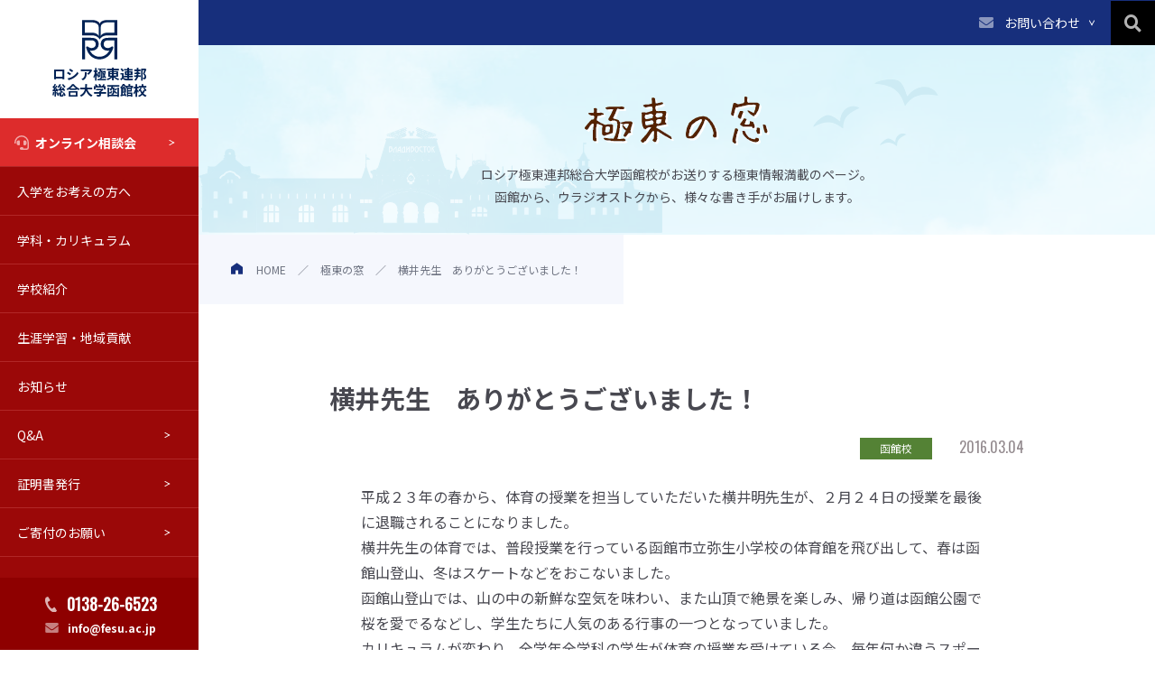

--- FILE ---
content_type: text/html; charset=UTF-8
request_url: https://www.fesu.ac.jp/blog/%E6%A8%AA%E4%BA%95%E5%85%88%E7%94%9F%E3%80%80%E3%81%82%E3%82%8A%E3%81%8C%E3%81%A8%E3%81%86%E3%81%94%E3%81%96%E3%81%84%E3%81%BE%E3%81%97%E3%81%9F%EF%BC%81/
body_size: 12977
content:
<!DOCTYPE html>
<html lang="ja" prefix="og: https://ogp.me/ns#">
<head>
  <!-- 共通のものを定義しておく部分 -->


  
<!-- is_pageなどの判定部分 -->

  <meta name="description" content="平成２３年の春から、体育の授業を担当していただいた横井明先生が、２月２４日の授業を最後に退職されることになりました。横井先生の体育では、普段授業を行っている函館市立弥生小学校の体育館を飛び出して、春は函館山登山、冬はスケートなどをおこないました。函館山登山で……">
  <meta name="og:description" content="平成２３年の春から、体育の授業を担当していただいた横井明先生が、２月２４日の授業を最後に退職されることになりました。横井先生の体育では、普段授業を行っている函館市立弥生小学校の体育館を飛び出して、春は函館山登山、冬はスケートなどをおこないました。函館山登山で……">
  



<!-- 共通部分 -->
<meta charset="UTF-8">
<meta name="viewport" content="width=device-width,initial-scale=1">
<!--<meta name="viewport" content="width=1360">-->
<title>横井先生　ありがとうございました！ ｜ ロシア極東連邦総合大学函館校</title>
<meta property="og:title" content="横井先生　ありがとうございました！ ｜ ロシア極東連邦総合大学函館校">
<meta property="og:type" content="article">
<meta property="og:url" content="https://www.fesu.ac.jp/blog/%E6%A8%AA%E4%BA%95%E5%85%88%E7%94%9F%E3%80%80%E3%81%82%E3%82%8A%E3%81%8C%E3%81%A8%E3%81%86%E3%81%94%E3%81%96%E3%81%84%E3%81%BE%E3%81%97%E3%81%9F%EF%BC%81/">

<meta property="og:image" content="https://www.fesu.ac.jp/wp-content/uploads/2016/03/P1000652-scaled.jpg">
<meta property="fb:app_id" content="">

<meta name="twitter:card" content="summary_large_image">
<meta name="twitter:title" content="横井先生　ありがとうございました！ ｜ ロシア極東連邦総合大学函館校">
<link rel="shortcut icon" href="https://www.fesu.ac.jp/wp-content/themes/fesu-theme" />
<link rel="apple-touch-icon" href="https://www.fesu.ac.jp/wp-content/themes/fesu-theme" />


<link rel="preconnect" href="https://fonts.googleapis.com">
<link rel="preconnect" href="https://fonts.gstatic.com" crossorigin>
<link href="https://fonts.googleapis.com/css2?family=Noto+Sans+JP:wght@300;400;500;700&family=Noto+Serif+JP:wght@200;300;400;500;600;700&family=Oswald&Noto+Sans&display=swap&display=swap" rel="stylesheet">

<script type='text/javascript' src='//cdn.jsdelivr.net/npm/viewport-extra@2.0.1/dist/iife/viewport-extra.min.js' id='viewport-extra-js'></script>
<script>
  document.addEventListener('DOMContentLoaded', function() {
    // タブレット端末かどうかを判定
    var ua = navigator.userAgent
    var isSmartPhone = ua.indexOf('iPhone') > -1 ||
      (ua.indexOf('Android') > -1 && ua.indexOf('Mobile') > -1)
    var isTablet = !isSmartPhone && (
      ua.indexOf('iPad') > -1 ||
      (ua.indexOf('Macintosh') > -1 && 'ontouchend' in document) ||
      ua.indexOf('Android') > -1
    )
    // タブレット端末でのみ最小幅を設定
    if (isTablet) ViewportExtra.setContent({
      minWidth: 1200
    })
  })
</script>

<!-- Global site tag (gtag.js) - Google Analytics -->
<script async src="https://www.googletagmanager.com/gtag/js?id=G-QFVLBFR1P9"></script>
<script>
  window.dataLayer = window.dataLayer || [];

  function gtag() {
    dataLayer.push(arguments);
  }
  gtag('js', new Date());

  gtag('config', 'G-QFVLBFR1P9');
</script>
  <meta name='robots' content='max-image-preview:large' />
<link rel='dns-prefetch' href='//ajax.googleapis.com' />
<link rel='dns-prefetch' href='//cdn.jsdelivr.net' />
<link rel='dns-prefetch' href='//cdnjs.cloudflare.com' />
<link rel="alternate" title="oEmbed (JSON)" type="application/json+oembed" href="https://www.fesu.ac.jp/wp-json/oembed/1.0/embed?url=https%3A%2F%2Fwww.fesu.ac.jp%2Fblog%2F%25e6%25a8%25aa%25e4%25ba%2595%25e5%2585%2588%25e7%2594%259f%25e3%2580%2580%25e3%2581%2582%25e3%2582%258a%25e3%2581%258c%25e3%2581%25a8%25e3%2581%2586%25e3%2581%2594%25e3%2581%2596%25e3%2581%2584%25e3%2581%25be%25e3%2581%2597%25e3%2581%259f%25ef%25bc%2581%2F" />
<link rel="alternate" title="oEmbed (XML)" type="text/xml+oembed" href="https://www.fesu.ac.jp/wp-json/oembed/1.0/embed?url=https%3A%2F%2Fwww.fesu.ac.jp%2Fblog%2F%25e6%25a8%25aa%25e4%25ba%2595%25e5%2585%2588%25e7%2594%259f%25e3%2580%2580%25e3%2581%2582%25e3%2582%258a%25e3%2581%258c%25e3%2581%25a8%25e3%2581%2586%25e3%2581%2594%25e3%2581%2596%25e3%2581%2584%25e3%2581%25be%25e3%2581%2597%25e3%2581%259f%25ef%25bc%2581%2F&#038;format=xml" />
<style id='wp-img-auto-sizes-contain-inline-css' type='text/css'>
img:is([sizes=auto i],[sizes^="auto," i]){contain-intrinsic-size:3000px 1500px}
/*# sourceURL=wp-img-auto-sizes-contain-inline-css */
</style>
<style id='wp-emoji-styles-inline-css' type='text/css'>

	img.wp-smiley, img.emoji {
		display: inline !important;
		border: none !important;
		box-shadow: none !important;
		height: 1em !important;
		width: 1em !important;
		margin: 0 0.07em !important;
		vertical-align: -0.1em !important;
		background: none !important;
		padding: 0 !important;
	}
/*# sourceURL=wp-emoji-styles-inline-css */
</style>
<style id='wp-block-library-inline-css' type='text/css'>
:root{--wp-block-synced-color:#7a00df;--wp-block-synced-color--rgb:122,0,223;--wp-bound-block-color:var(--wp-block-synced-color);--wp-editor-canvas-background:#ddd;--wp-admin-theme-color:#007cba;--wp-admin-theme-color--rgb:0,124,186;--wp-admin-theme-color-darker-10:#006ba1;--wp-admin-theme-color-darker-10--rgb:0,107,160.5;--wp-admin-theme-color-darker-20:#005a87;--wp-admin-theme-color-darker-20--rgb:0,90,135;--wp-admin-border-width-focus:2px}@media (min-resolution:192dpi){:root{--wp-admin-border-width-focus:1.5px}}.wp-element-button{cursor:pointer}:root .has-very-light-gray-background-color{background-color:#eee}:root .has-very-dark-gray-background-color{background-color:#313131}:root .has-very-light-gray-color{color:#eee}:root .has-very-dark-gray-color{color:#313131}:root .has-vivid-green-cyan-to-vivid-cyan-blue-gradient-background{background:linear-gradient(135deg,#00d084,#0693e3)}:root .has-purple-crush-gradient-background{background:linear-gradient(135deg,#34e2e4,#4721fb 50%,#ab1dfe)}:root .has-hazy-dawn-gradient-background{background:linear-gradient(135deg,#faaca8,#dad0ec)}:root .has-subdued-olive-gradient-background{background:linear-gradient(135deg,#fafae1,#67a671)}:root .has-atomic-cream-gradient-background{background:linear-gradient(135deg,#fdd79a,#004a59)}:root .has-nightshade-gradient-background{background:linear-gradient(135deg,#330968,#31cdcf)}:root .has-midnight-gradient-background{background:linear-gradient(135deg,#020381,#2874fc)}:root{--wp--preset--font-size--normal:16px;--wp--preset--font-size--huge:42px}.has-regular-font-size{font-size:1em}.has-larger-font-size{font-size:2.625em}.has-normal-font-size{font-size:var(--wp--preset--font-size--normal)}.has-huge-font-size{font-size:var(--wp--preset--font-size--huge)}.has-text-align-center{text-align:center}.has-text-align-left{text-align:left}.has-text-align-right{text-align:right}.has-fit-text{white-space:nowrap!important}#end-resizable-editor-section{display:none}.aligncenter{clear:both}.items-justified-left{justify-content:flex-start}.items-justified-center{justify-content:center}.items-justified-right{justify-content:flex-end}.items-justified-space-between{justify-content:space-between}.screen-reader-text{border:0;clip-path:inset(50%);height:1px;margin:-1px;overflow:hidden;padding:0;position:absolute;width:1px;word-wrap:normal!important}.screen-reader-text:focus{background-color:#ddd;clip-path:none;color:#444;display:block;font-size:1em;height:auto;left:5px;line-height:normal;padding:15px 23px 14px;text-decoration:none;top:5px;width:auto;z-index:100000}html :where(.has-border-color){border-style:solid}html :where([style*=border-top-color]){border-top-style:solid}html :where([style*=border-right-color]){border-right-style:solid}html :where([style*=border-bottom-color]){border-bottom-style:solid}html :where([style*=border-left-color]){border-left-style:solid}html :where([style*=border-width]){border-style:solid}html :where([style*=border-top-width]){border-top-style:solid}html :where([style*=border-right-width]){border-right-style:solid}html :where([style*=border-bottom-width]){border-bottom-style:solid}html :where([style*=border-left-width]){border-left-style:solid}html :where(img[class*=wp-image-]){height:auto;max-width:100%}:where(figure){margin:0 0 1em}html :where(.is-position-sticky){--wp-admin--admin-bar--position-offset:var(--wp-admin--admin-bar--height,0px)}@media screen and (max-width:600px){html :where(.is-position-sticky){--wp-admin--admin-bar--position-offset:0px}}

/*# sourceURL=wp-block-library-inline-css */
</style><style id='global-styles-inline-css' type='text/css'>
:root{--wp--preset--aspect-ratio--square: 1;--wp--preset--aspect-ratio--4-3: 4/3;--wp--preset--aspect-ratio--3-4: 3/4;--wp--preset--aspect-ratio--3-2: 3/2;--wp--preset--aspect-ratio--2-3: 2/3;--wp--preset--aspect-ratio--16-9: 16/9;--wp--preset--aspect-ratio--9-16: 9/16;--wp--preset--color--black: #000000;--wp--preset--color--cyan-bluish-gray: #abb8c3;--wp--preset--color--white: #ffffff;--wp--preset--color--pale-pink: #f78da7;--wp--preset--color--vivid-red: #cf2e2e;--wp--preset--color--luminous-vivid-orange: #ff6900;--wp--preset--color--luminous-vivid-amber: #fcb900;--wp--preset--color--light-green-cyan: #7bdcb5;--wp--preset--color--vivid-green-cyan: #00d084;--wp--preset--color--pale-cyan-blue: #8ed1fc;--wp--preset--color--vivid-cyan-blue: #0693e3;--wp--preset--color--vivid-purple: #9b51e0;--wp--preset--gradient--vivid-cyan-blue-to-vivid-purple: linear-gradient(135deg,rgb(6,147,227) 0%,rgb(155,81,224) 100%);--wp--preset--gradient--light-green-cyan-to-vivid-green-cyan: linear-gradient(135deg,rgb(122,220,180) 0%,rgb(0,208,130) 100%);--wp--preset--gradient--luminous-vivid-amber-to-luminous-vivid-orange: linear-gradient(135deg,rgb(252,185,0) 0%,rgb(255,105,0) 100%);--wp--preset--gradient--luminous-vivid-orange-to-vivid-red: linear-gradient(135deg,rgb(255,105,0) 0%,rgb(207,46,46) 100%);--wp--preset--gradient--very-light-gray-to-cyan-bluish-gray: linear-gradient(135deg,rgb(238,238,238) 0%,rgb(169,184,195) 100%);--wp--preset--gradient--cool-to-warm-spectrum: linear-gradient(135deg,rgb(74,234,220) 0%,rgb(151,120,209) 20%,rgb(207,42,186) 40%,rgb(238,44,130) 60%,rgb(251,105,98) 80%,rgb(254,248,76) 100%);--wp--preset--gradient--blush-light-purple: linear-gradient(135deg,rgb(255,206,236) 0%,rgb(152,150,240) 100%);--wp--preset--gradient--blush-bordeaux: linear-gradient(135deg,rgb(254,205,165) 0%,rgb(254,45,45) 50%,rgb(107,0,62) 100%);--wp--preset--gradient--luminous-dusk: linear-gradient(135deg,rgb(255,203,112) 0%,rgb(199,81,192) 50%,rgb(65,88,208) 100%);--wp--preset--gradient--pale-ocean: linear-gradient(135deg,rgb(255,245,203) 0%,rgb(182,227,212) 50%,rgb(51,167,181) 100%);--wp--preset--gradient--electric-grass: linear-gradient(135deg,rgb(202,248,128) 0%,rgb(113,206,126) 100%);--wp--preset--gradient--midnight: linear-gradient(135deg,rgb(2,3,129) 0%,rgb(40,116,252) 100%);--wp--preset--font-size--small: 13px;--wp--preset--font-size--medium: 20px;--wp--preset--font-size--large: 36px;--wp--preset--font-size--x-large: 42px;--wp--preset--spacing--20: 0.44rem;--wp--preset--spacing--30: 0.67rem;--wp--preset--spacing--40: 1rem;--wp--preset--spacing--50: 1.5rem;--wp--preset--spacing--60: 2.25rem;--wp--preset--spacing--70: 3.38rem;--wp--preset--spacing--80: 5.06rem;--wp--preset--shadow--natural: 6px 6px 9px rgba(0, 0, 0, 0.2);--wp--preset--shadow--deep: 12px 12px 50px rgba(0, 0, 0, 0.4);--wp--preset--shadow--sharp: 6px 6px 0px rgba(0, 0, 0, 0.2);--wp--preset--shadow--outlined: 6px 6px 0px -3px rgb(255, 255, 255), 6px 6px rgb(0, 0, 0);--wp--preset--shadow--crisp: 6px 6px 0px rgb(0, 0, 0);}:where(.is-layout-flex){gap: 0.5em;}:where(.is-layout-grid){gap: 0.5em;}body .is-layout-flex{display: flex;}.is-layout-flex{flex-wrap: wrap;align-items: center;}.is-layout-flex > :is(*, div){margin: 0;}body .is-layout-grid{display: grid;}.is-layout-grid > :is(*, div){margin: 0;}:where(.wp-block-columns.is-layout-flex){gap: 2em;}:where(.wp-block-columns.is-layout-grid){gap: 2em;}:where(.wp-block-post-template.is-layout-flex){gap: 1.25em;}:where(.wp-block-post-template.is-layout-grid){gap: 1.25em;}.has-black-color{color: var(--wp--preset--color--black) !important;}.has-cyan-bluish-gray-color{color: var(--wp--preset--color--cyan-bluish-gray) !important;}.has-white-color{color: var(--wp--preset--color--white) !important;}.has-pale-pink-color{color: var(--wp--preset--color--pale-pink) !important;}.has-vivid-red-color{color: var(--wp--preset--color--vivid-red) !important;}.has-luminous-vivid-orange-color{color: var(--wp--preset--color--luminous-vivid-orange) !important;}.has-luminous-vivid-amber-color{color: var(--wp--preset--color--luminous-vivid-amber) !important;}.has-light-green-cyan-color{color: var(--wp--preset--color--light-green-cyan) !important;}.has-vivid-green-cyan-color{color: var(--wp--preset--color--vivid-green-cyan) !important;}.has-pale-cyan-blue-color{color: var(--wp--preset--color--pale-cyan-blue) !important;}.has-vivid-cyan-blue-color{color: var(--wp--preset--color--vivid-cyan-blue) !important;}.has-vivid-purple-color{color: var(--wp--preset--color--vivid-purple) !important;}.has-black-background-color{background-color: var(--wp--preset--color--black) !important;}.has-cyan-bluish-gray-background-color{background-color: var(--wp--preset--color--cyan-bluish-gray) !important;}.has-white-background-color{background-color: var(--wp--preset--color--white) !important;}.has-pale-pink-background-color{background-color: var(--wp--preset--color--pale-pink) !important;}.has-vivid-red-background-color{background-color: var(--wp--preset--color--vivid-red) !important;}.has-luminous-vivid-orange-background-color{background-color: var(--wp--preset--color--luminous-vivid-orange) !important;}.has-luminous-vivid-amber-background-color{background-color: var(--wp--preset--color--luminous-vivid-amber) !important;}.has-light-green-cyan-background-color{background-color: var(--wp--preset--color--light-green-cyan) !important;}.has-vivid-green-cyan-background-color{background-color: var(--wp--preset--color--vivid-green-cyan) !important;}.has-pale-cyan-blue-background-color{background-color: var(--wp--preset--color--pale-cyan-blue) !important;}.has-vivid-cyan-blue-background-color{background-color: var(--wp--preset--color--vivid-cyan-blue) !important;}.has-vivid-purple-background-color{background-color: var(--wp--preset--color--vivid-purple) !important;}.has-black-border-color{border-color: var(--wp--preset--color--black) !important;}.has-cyan-bluish-gray-border-color{border-color: var(--wp--preset--color--cyan-bluish-gray) !important;}.has-white-border-color{border-color: var(--wp--preset--color--white) !important;}.has-pale-pink-border-color{border-color: var(--wp--preset--color--pale-pink) !important;}.has-vivid-red-border-color{border-color: var(--wp--preset--color--vivid-red) !important;}.has-luminous-vivid-orange-border-color{border-color: var(--wp--preset--color--luminous-vivid-orange) !important;}.has-luminous-vivid-amber-border-color{border-color: var(--wp--preset--color--luminous-vivid-amber) !important;}.has-light-green-cyan-border-color{border-color: var(--wp--preset--color--light-green-cyan) !important;}.has-vivid-green-cyan-border-color{border-color: var(--wp--preset--color--vivid-green-cyan) !important;}.has-pale-cyan-blue-border-color{border-color: var(--wp--preset--color--pale-cyan-blue) !important;}.has-vivid-cyan-blue-border-color{border-color: var(--wp--preset--color--vivid-cyan-blue) !important;}.has-vivid-purple-border-color{border-color: var(--wp--preset--color--vivid-purple) !important;}.has-vivid-cyan-blue-to-vivid-purple-gradient-background{background: var(--wp--preset--gradient--vivid-cyan-blue-to-vivid-purple) !important;}.has-light-green-cyan-to-vivid-green-cyan-gradient-background{background: var(--wp--preset--gradient--light-green-cyan-to-vivid-green-cyan) !important;}.has-luminous-vivid-amber-to-luminous-vivid-orange-gradient-background{background: var(--wp--preset--gradient--luminous-vivid-amber-to-luminous-vivid-orange) !important;}.has-luminous-vivid-orange-to-vivid-red-gradient-background{background: var(--wp--preset--gradient--luminous-vivid-orange-to-vivid-red) !important;}.has-very-light-gray-to-cyan-bluish-gray-gradient-background{background: var(--wp--preset--gradient--very-light-gray-to-cyan-bluish-gray) !important;}.has-cool-to-warm-spectrum-gradient-background{background: var(--wp--preset--gradient--cool-to-warm-spectrum) !important;}.has-blush-light-purple-gradient-background{background: var(--wp--preset--gradient--blush-light-purple) !important;}.has-blush-bordeaux-gradient-background{background: var(--wp--preset--gradient--blush-bordeaux) !important;}.has-luminous-dusk-gradient-background{background: var(--wp--preset--gradient--luminous-dusk) !important;}.has-pale-ocean-gradient-background{background: var(--wp--preset--gradient--pale-ocean) !important;}.has-electric-grass-gradient-background{background: var(--wp--preset--gradient--electric-grass) !important;}.has-midnight-gradient-background{background: var(--wp--preset--gradient--midnight) !important;}.has-small-font-size{font-size: var(--wp--preset--font-size--small) !important;}.has-medium-font-size{font-size: var(--wp--preset--font-size--medium) !important;}.has-large-font-size{font-size: var(--wp--preset--font-size--large) !important;}.has-x-large-font-size{font-size: var(--wp--preset--font-size--x-large) !important;}
/*# sourceURL=global-styles-inline-css */
</style>

<style id='classic-theme-styles-inline-css' type='text/css'>
/*! This file is auto-generated */
.wp-block-button__link{color:#fff;background-color:#32373c;border-radius:9999px;box-shadow:none;text-decoration:none;padding:calc(.667em + 2px) calc(1.333em + 2px);font-size:1.125em}.wp-block-file__button{background:#32373c;color:#fff;text-decoration:none}
/*# sourceURL=/wp-includes/css/classic-themes.min.css */
</style>
<link rel='stylesheet' id='font-awesome-css' href='//cdnjs.cloudflare.com/ajax/libs/font-awesome/5.15.4/css/all.min.css?ver=5.15.4' type='text/css' media='all' />
<link rel='stylesheet' id='iziModal-css-css' href='//cdnjs.cloudflare.com/ajax/libs/izimodal/1.5.1/css/iziModal.min.css?ver=1.5.1' type='text/css' media='all' />
<link rel='stylesheet' id='single-css-css' href='https://www.fesu.ac.jp/wp-content/themes/fesu-theme/assets/css/pages/single.css?ver=1.0.0' type='text/css' media='all' />
<link rel='stylesheet' id='blog-css-css' href='https://www.fesu.ac.jp/wp-content/themes/fesu-theme/assets/css/pages/blog.css?ver=1.0.0' type='text/css' media='all' />
<link rel='stylesheet' id='common-css-css' href='https://www.fesu.ac.jp/wp-content/themes/fesu-theme/assets/css/common.css?ver=1.0.0' type='text/css' media='all' />
<script type="text/javascript" src="//cdn.jsdelivr.net/npm/viewport-extra@1.0.4/dist/viewport-extra.min.js?ver=1.0.4" id="viewport-extra-js"></script>
<link rel="https://api.w.org/" href="https://www.fesu.ac.jp/wp-json/" /><link rel="alternate" title="JSON" type="application/json" href="https://www.fesu.ac.jp/wp-json/wp/v2/blog/1570" /><link rel="EditURI" type="application/rsd+xml" title="RSD" href="https://www.fesu.ac.jp/xmlrpc.php?rsd" />
<meta name="generator" content="WordPress 6.9" />
<link rel="canonical" href="https://www.fesu.ac.jp/blog/%e6%a8%aa%e4%ba%95%e5%85%88%e7%94%9f%e3%80%80%e3%81%82%e3%82%8a%e3%81%8c%e3%81%a8%e3%81%86%e3%81%94%e3%81%96%e3%81%84%e3%81%be%e3%81%97%e3%81%9f%ef%bc%81/" />
<link rel='shortlink' href='https://www.fesu.ac.jp/?p=1570' />
<link rel="icon" href="https://www.fesu.ac.jp/wp-content/uploads/2022/02/favicon.png" sizes="32x32" />
<link rel="icon" href="https://www.fesu.ac.jp/wp-content/uploads/2022/02/favicon.png" sizes="192x192" />
<link rel="apple-touch-icon" href="https://www.fesu.ac.jp/wp-content/uploads/2022/02/favicon.png" />
<meta name="msapplication-TileImage" content="https://www.fesu.ac.jp/wp-content/uploads/2022/02/favicon.png" />
</head>
<body>
  <div class="l-wrapper">
    <div class="l-wrapper__side">
      <div class="l-sidebar p-sidebar">
  <div class="p-sidebar__overlay is-lg01"></div>
  <div class="p-sidebar__overlay is-lg02"></div>
  <div class="p-sidebar__overlay is-lg03"></div>
  <div class="p-sidebar__logo">
    <a href="https://www.fesu.ac.jp/" class="logo">
      <img src="https://www.fesu.ac.jp/wp-content/themes/fesu-theme/assets/images/common/logo_b.svg" alt="">
      <h1 class="ttl">ロシア極東連邦<br>総合大学函館校</h1><!-- /.ttl -->
    </a><!-- /.logo -->
    <div class="js-spSidebarSearch p-sidebar__search">
      <span class="icon">
        <i class="fas fa-search"></i>
      </span><!-- /.icon -->
      <span class="bars">
        <span class="bar"></span><!-- /.bar --><span class="bar"></span><!-- /.bar -->
      </span><!-- /.icon -->
      <span class="ttl"></span><!-- /.ttl -->
    </div><!-- /.p-sidebar__search -->
    <div class="p-sidebar__toggle js-sidebarToggle">
      <span class="bars">
        <span class="bar"></span><span class="bar"></span><span class="bar"></span>
      </span><!-- /.icon -->
      <span class="ttl"></span><!-- /.ttl -->
    </div><!-- /.p-sidebar__toggle -->
  </div><!-- /.p-sidebar__logo -->
  <div class="p-sidebar__spwrap">
    <div class="p-sidebar__wrap">
      <div class="p-sidebar__nav js-SubNav">
        <ul class="navList">
          <li class="listItem is-online"><a href="/admission/online-meeting/">オンライン相談会</a></li><!-- /.listItem is-parent -->
          <li class="listItem is-parent"><a href="javascript:void(0)">入学をお考えの方へ</a>
            <ul class="js-sideSubNav navList is-child">
              <li class="childItem is-main"><a href="/admission/">入試情報</a></li>
              <li class="childItem is-main"><a href="/admission/scholarship/">奨学金制度</a></li>
              <li class="childItem is-main"><a href="/open-campus/">オープンキャンパス</a></li>
              <li class="childItem is-main"><a href="/admission/campus-tour/">学校見学について</a></li>
              <li class="childItem is-main"><a href="/admission/campus-tour/#anchor02">Web校内見学</a></li>
            </ul><!-- /.is-child -->
          </li><!-- /.listItem is-parent -->
          <li class="listItem is-parent"><a href="javascript:void(0)">学科・カリキュラム</a>
            <ul class="js-sideSubNav navList is-child" data-child-menu="2">
              <li class="childItem"><a href="/about/curriculum/">学科・カリキュラム</a></li><!-- /.childItem -->
              <li class="childItem"><a href="/about/features/">教育の特色</a></li><!-- /.childItem -->
              <li class="childItem"><a href="/about/syllabus/">シラバス</a></li><!-- /.childItem -->
              <li class="childItem"><a href="/about/abroad/">海外留学</a></li><!-- /.childItem -->
              <li class="childItem"><a href="/about/route/">進路について</a></li><!-- /.childItem -->
            </ul><!-- /.navList is-child -->
          </li><!-- /.listItem is-parent -->
          <li class="listItem is-parent"><a href="javascript:void(0)">学校紹介</a>
            <ul class="js-sideSubNav navList is-child is-lg03">
              <li class="childItem is-main"><a href="/about/">学校の概要</a></li>
              <li class="childItem is-main"><a href="/about/movie/">動画で知るロシア極東連邦総合大学函館校</a></li>
              <li class="childItem is-main"><a href="/about/teacher/">教員紹介</a></li>
              <li class="childItem is-main"><a href="/access/">交通アクセス</a></li>
              <li class="childItem is-main"><a href="/fenu/">ウラジオストク本学・極東連邦総合大学について</a></li>
              <li class="childItem is-main"><a href="/about/disclosure/">教育情報の公表</a></li>
            </ul><!-- /.is-child -->
          </li><!-- /.listItem is-parent -->
          <li class="listItem is-parent"><a href="/lifelearn/">生涯学習・地域貢献</a>
            <ul class="js-sideSubNav navList is-child is-lg02">
              <li class="childItem is-main"><a href="/lifelearn/students/">科目等履修生</a></li>
              <li class="childItem is-main"><a href="/lifelearn/auditor/">聴講生</a></li>
              <li class="childItem is-main"><a href="/lifelearn/beryozka/">はこだてベリョースカクラブ</a></li>
              <li class="childItem is-main"><a href="https://www.fesu.ac.jp/wp-content/themes/fesu-theme/assets/pdf/2017sogogakusyu.pdf" target="_blank" rel="noopener noreferrer">修学旅行等向けプログラム(PDF)</a></li>
              <li class="childItem is-main"><a href="/lifelearn/citizen-course/">ロシア語市民講座</a></li>
            </ul><!-- /.is-child -->
          </li><!-- /.listItem is-parent -->
          <li class="listItem is-parent"><a href="javascript:void(0)">お知らせ</a>
            <ul class="js-sideSubNav navList is-child is-lg01">
              <li class="childItem is-main"><a href="/news/">お知らせ一覧</a></li>
              <li class="childItem is-main"><a href="/report/">学報</a></li>
              <li class="childItem is-main"><a href="/report-backnumber">学報バックナンバー</a></li>
              <li class="childItem is-main"><a href="/blog/">極東の窓（活動ブログ）</a></li>
            </ul><!-- /.is-child -->
          </li><!-- /.listItem is-parent -->
          <li class="listItem is-child"><a href="/faq/">Q&A</a></li><!-- /.listItem is-main -->
          <li class="listItem is-child"><a href="/alumni/">証明書発行</a></li><!-- /.listItem is-main -->
          <li class="listItem is-child"><a href="/donate/">ご寄付のお願い</a></li><!-- /.listItem is-main -->
          <!--
          <li class="listItem is-parent"><a href="javascript:void(0)">Q&A・その他</a>
            <ul class="js-sideSubNav navList is-child">
              <li class="childItem is-main"><a href="/faq/">Q&A</a></li>
              <li class="childItem is-main"><a href="/alumni/">卒業生の方へ</a></li>
            </ul>
          </li>
          -->
          <li class="listItem is-book u-pc-hide"><a href="https://docs.google.com/forms/d/e/1FAIpQLSeKFhFzwo5KEFjb-meGnqMQ3B1ac0qKB9ccq_jlJJASO5EOrw/viewform">資料請求</a></li><!-- /.listItem is-parent -->
          <li class="listItem is-parent is-contact u-pc-hide"><a href="https://docs.google.com/forms/d/e/1FAIpQLSf9ydRaAN9--m0WEejlCJwrCf-MG3sq1bJJ5axakHmrc47Elw/viewform">お問い合わせ</a>
            <ul class="js-sideSubNav navList is-child">
              <li class="childItem is-main"><a href="javascript:void(0)">各種お問い合わせ</a></li>
              <li class="childItem is-sub"><a href="https://docs.google.com/forms/d/e/1FAIpQLSf9ydRaAN9--m0WEejlCJwrCf-MG3sq1bJJ5axakHmrc47Elw/viewform">お問い合わせフォーム</a></li>
              <li class="childItem is-sub"><a href="https://docs.google.com/forms/d/e/1FAIpQLSeKFhFzwo5KEFjb-meGnqMQ3B1ac0qKB9ccq_jlJJASO5EOrw/viewform">資料請求フォーム</a></li>
              <li class="childItem is-sub"><a href="https://docs.google.com/forms/d/e/1FAIpQLSed4JsFGwvxYl7tjR7QlDPOWqc1f8DKEbk3GDiVtOVQotF55g/viewform">オープンキャンパス 申し込みフォーム</a></li>
              <li class="childItem is-sub"><a href="https://docs.google.com/forms/d/e/1FAIpQLSd6Avo-GiLEUQLjs-ynp-P5epIKZY6xhNu9pA9OlVVQdndKgQ/viewform">オンライン個別相談会 申し込みフォーム</a></li>
              <li class="childItem is-sub"><a href="https://docs.google.com/forms/d/e/1FAIpQLSdpZ3tA4ky0Q_YGoAA8JSBeeEzxtKCzAxHNMEWZv572IcU0qw/viewform">学校見学 申し込みフォーム</a></li>
              <li class="childItem is-sub"><a href="https://www.syutsugan.net/fesu" target="_blank" rel="noopener noreferrer">インターネット出願</a></li>
              <li class="childItem is-sub"><a href="https://docs.google.com/forms/d/e/1FAIpQLSfP2VIay0qBjYEt7-7ivImLEoX4S0qhkFUGUec1QEnD8kKtHg/viewform">函館日ロ親善協会 入会フォーム</a></li>
            </ul><!-- /.is-child -->
          </li><!-- /.listItem is-parent -->

        </ul><!-- /.navList -->
      </div><!-- /.p-sidebar__nav -->
      <!-- <div class="p-sidebar__sns">
        <ul class="snsList">
          <li class="listItem"><a href="#" target="_blank" class="snsList__btn"><i class="fb fab fa-facebook-f"></i></a>
          </li>
          <li class="listItem"><a href="#" target="_blank" class="snsList__btn"><i class="youtube fab fa-youtube"></i></a>
          </li>
          <li class="listItem"><a href="#" target="_blank" class="snsList__btn"><i class="twitter fab fa-twitter"></i></a>
          </li>
        </ul>
      </div> -->
      <!-- /.p-sidebar__sns -->
    </div><!-- /.p-sidebar__wrap -->
    <div class="p-sidebar__contact">
      <div class="tel"><a href="tel:0138-26-6523">0138-26-6523</a></div><!-- /.tel -->
      <div class="mail"><a href="mailto:info@fesu.ac.jp">info@fesu.ac.jp</a></div><!-- /.tel -->
    </div><!-- /.p-sidebar__contact -->
  </div><!-- /.p-sidebar__spwrap -->
</div><!-- /.l-sidebar p-sidebar -->
    </div><!-- /.l-wrapper__side -->
    <div class="l-wrapper__header">
      
<header class="p-header l-header">
  <div class="p-header__nav">
    <div class="listNav">
      <!-- <div class="listItem is-book"><a href="https://docs.google.com/forms/d/e/1FAIpQLSeKFhFzwo5KEFjb-meGnqMQ3B1ac0qKB9ccq_jlJJASO5EOrw/viewform" target="_blank" rel="noopener noreferrer">資料請求</i></a></div>/.listItem -->
      <div class="listItem is-contact js-headContact"><a href="javascript:void(0)">お問い合わせ</a>
        <div class="listItem__wrap js-headContact-list">
          <ul class="listNav is-child">
            <li class="childItem is-sub"><a href="https://docs.google.com/forms/d/e/1FAIpQLSf9ydRaAN9--m0WEejlCJwrCf-MG3sq1bJJ5axakHmrc47Elw/viewform" target="_blank" rel="noopener noreferrer">お問い合わせフォーム<i class="fas fa-external-link-alt"></i></a></li>
            <!-- <li class="childItem is-sub"><a href="https://docs.google.com/forms/d/e/1FAIpQLSeKFhFzwo5KEFjb-meGnqMQ3B1ac0qKB9ccq_jlJJASO5EOrw/viewform" target="_blank" rel="noopener noreferrer">資料請求フォーム<i class="fas fa-external-link-alt"></i></a></li> -->
            <!-- <li class="childItem is-sub"><a href="https://docs.google.com/forms/d/e/1FAIpQLSed4JsFGwvxYl7tjR7QlDPOWqc1f8DKEbk3GDiVtOVQotF55g/viewform" target="_blank" rel="noopener noreferrer">オープンキャンパス 申し込みフォーム<i class="fas fa-external-link-alt"></i></a></li> -->
            <!-- <li class="childItem is-sub"><a href="https://docs.google.com/forms/d/e/1FAIpQLSd6Avo-GiLEUQLjs-ynp-P5epIKZY6xhNu9pA9OlVVQdndKgQ/viewform" target="_blank" rel="noopener noreferrer">オンライン個別相談会 申し込みフォーム<i class="fas fa-external-link-alt"></i></a></li> -->
            <!-- <li class="childItem is-sub"><a href="https://docs.google.com/forms/d/e/1FAIpQLSdpZ3tA4ky0Q_YGoAA8JSBeeEzxtKCzAxHNMEWZv572IcU0qw/viewform" target="_blank" rel="noopener noreferrer">学校見学 申し込みフォーム<i class="fas fa-external-link-alt"></i></a></li> -->
            <!-- <li class="childItem is-sub"><a href="https://www.syutsugan.net/fesu" target="_blank" rel="noopener noreferrer">インターネット出願<i class="fas fa-external-link-alt"></i></a></li> -->
            <li class="childItem is-sub"><a href="https://docs.google.com/forms/d/e/1FAIpQLSfP2VIay0qBjYEt7-7ivImLEoX4S0qhkFUGUec1QEnD8kKtHg/viewform" target="_blank" rel="noopener noreferrer">函館日ロ親善協会 入会フォーム<i class="fas fa-external-link-alt"></i></a></li>
          </ul><!-- /.is-child -->
        </div><!-- /.listItem__wrap -->
      </div><!-- /.listItem -->
    </div><!-- /.listNav -->
  </div><!-- /.p-header__nav -->
  <div class="p-header__search js-headerSearch">
    <div class="btn">
      <i class="fas fa-search"></i>
    </div><!-- /.btn -->
    <div class="searchItem js-headerSearchItem">
      <div class="input">
        <p class="inputWrap__ttl">SEARCH</p><!-- /.inputWrap__ttl -->
        <form class="inputWrap" id="form" action="https://www.fesu.ac.jp" method="get">
          <input id="s-box" name="s" type="text" placeholder="例：入試" />
          <button type="submit" id="s-btn-area"><i class="fas fa-search"></i></button>
        </form>
      </div><!-- /.input -->
      <div class="access">
        <p class="access__ttl">よくアクセスするページ</p><!-- /.access__ttl -->
        <ul class="access__list">
          <li class="listItem"><a href="/about/">学校の概要</a></li><!-- /.listItem -->
          <li class="listItem"><a href="/access/">交通アクセス</a></li><!-- /.listItem -->
          <li class="listItem"><a href="/about/features/">教育の特色</a></li><!-- /.listItem -->
          <li class="listItem"><a href="/about/route/">進路について</a></li><!-- /.listItem -->
          <li class="listItem"><a href="/open-campus/">オープンキャンパス</a></li><!-- /.listItem -->
          <li class="listItem"><a href="/blog/">極東の窓</a></li><!-- /.listItem -->
        </ul><!-- /.access__list -->
      </div><!-- /.access -->
    </div><!-- /.searchItem -->
  </div><!-- /.p-header__search -->
</header>
    </div><!-- /.l-wrapper__header -->
    <div class="l-wrapper__contents">
      <main class="c-main l-main">
      <header class="blogHeading">
        <h1 class="blogHeading__ttl">
          <picture>
            <img src="https://www.fesu.ac.jp/wp-content/themes/fesu-theme/assets/images/blog/img_mainv_ttl.svg" alt="極東の窓">
            <!-- <source media="(max-width:750px)" srcset="https://www.fesu.ac.jp/wp-content/themes/fesu-theme/assets/images/blog/img_mainv_ttl_sp.webp" type="image/webp">
            <source media="(max-width:750px)" srcset="https://www.fesu.ac.jp/wp-content/themes/fesu-theme/assets/images/blog/img_mainv_ttl_sp.png"> -->
            <!-- <source srcset="https://www.fesu.ac.jp/wp-content/themes/fesu-theme/assets/images/blog/img_mainv_ttl_pc.webp" type="image/webp">
            <img src="https://www.fesu.ac.jp/wp-content/themes/fesu-theme/assets/images/blog/img_mainv_ttl_pc.png" alt=""> -->
          </picture>
        </h1><!-- /.blog__ttl -->
        <p class="cath">ロシア極東連邦総合大学函館校がお送りする極東情報満載のページ。<br class="u-sp-hide">函館から、ウラジオストクから、様々な書き手がお届けします。</p><!-- /.cath -->
      </header>
        <div class="p-bread"><ul class="p-bread__list""><li><a href="https://www.fesu.ac.jp/">HOME</a></li><li><a href="https://www.fesu.ac.jp/blog">極東の窓</a></li><li>横井先生　ありがとうございました！</li></ul></div>                <div class="l-wrap01">
          <article class="single p-editor01 l-editor01">
            <header class="p-editor01__header">
              <h1 class="p-editor01__ttl">
                横井先生　ありがとうございました！              </h1><!-- /.p-editor01__ttl -->
              <div class="p-editor01__meta">
                                <div class="p-editor01__cat">
                  <span class="c-seal01 is-hakodatenews is-large">函館校</span><!-- /.c-seal01 --> 
                </div><!-- /.cat -->
                <p class="p-editor01__date"><time datetime="2016-03-04">2016.03.04</time></p><!-- /.date -->
              </div><!-- /.p-editor01__meta -->
            </header><!-- /.p-editor01__header -->

            <div class="p-editor01__inner">
                              <p>平成２３年の春から、体育の授業を担当していただいた横井明先生が、２月２４日の授業を最後に退職されることになりました。<br />
横井先生の体育では、普段授業を行っている函館市立弥生小学校の体育館を飛び出して、春は函館山登山、冬はスケートなどをおこないました。<br />
函館山登山では、山の中の新鮮な空気を味わい、また山頂で絶景を楽しみ、帰り道は函館公園で桜を愛でるなどし、学生たちに人気のある行事の一つとなっていました。<br />
カリキュラムが変わり、全学年全学科の学生が体育の授業を受けている今、毎年何か違うスポーツを、と先生はいつも考えてくださいました。<br />
授業を通して、学生たちは競技としてのスポーツだけでなく、体を動かすことの大切さや喜びを学んだことと思います。<br />
横井先生、５年間ご指導いただき、ありがとうございました！<br />
<a href="http://www.rosianotomo.com/blog-hakodate/archives/P1000652_R.html" onclick="window.open('http://www.rosianotomo.com/blog-hakodate/archives/P1000652_R.html','popup','width=600,height=451,scrollbars=no,resizable=no,toolbar=no,directories=no,location=no,menubar=no,status=no,left=0,top=0'); return false"><img fetchpriority="high" decoding="async" src="http://www.rosianotomo.com/blog-hakodate/archives/P1000652_R-thumb.JPG" width="300" height="225" border="0"></a></p>
                          </div><!-- /.p-editor01__inner -->
            


          </article>
                  </div><!-- /.l-wrap01 -->
                <div class="p-paging01">
          <div class="p-paging01__inner">
                      <a href="https://www.fesu.ac.jp/blog/%e3%83%ad%e3%82%b7%e3%82%a2%e3%83%bb%e3%82%a2%e3%82%b9%e3%83%88%e3%83%a9%e3%83%8f%e3%83%b3%e5%9b%bd%e7%ab%8b%e5%a4%a7%e5%ad%a6%e3%80%80%e3%82%ab%e3%82%b9%e3%83%94%e3%82%b5%e3%83%9e%e3%83%bc%e3%82%b9/"  class="p-paging01__card is-left">
              <div class="p-paging01__pic">
                <img width="150" height="150" src="https://www.fesu.ac.jp/wp-content/uploads/2016/03/文書-1-10-150x150.jpg" class="attachment-thumbnail size-thumbnail wp-post-image" alt="" decoding="async" loading="lazy" /></div><!-- /.pic -->
              <div class="p-paging01__detail">
                              <p class="p-paging01__cat c-seal01 is-hakodatenews">
                函館校                </p>
                <p class="p-paging01__ttl">
                  ロシア・アストラハン国立大学　カ…                </p><!-- /.text -->
                <p class="p-paging01__date">2016,03.01</p><!-- /.p-paging01__date -->
              </div><!-- /.detail -->
            </a><!-- /.p-paging01__card -->
                        <a href="/blog" class="p-paging01__center">
              <div class="icon"><img src="https://www.fesu.ac.jp/wp-content/themes/fesu-theme/assets/images/common/icon_paging_w.svg" alt=""></div><!-- /.icon -->
              <div class="text">一覧表示</div><!-- /.text -->
            </a><!-- /.p-paging01__center -->
                        <a href="https://www.fesu.ac.jp/blog/%e5%8c%97%e6%b5%b7%e9%81%93%e6%96%b0%e5%b9%b9%e7%b7%9a%e3%80%80%e9%81%8b%e8%a1%8c%e9%96%8b%e5%a7%8b%ef%bc%81/" class="p-paging01__card is-right">
              <div class="p-paging01__pic">
                <img width="150" height="150" src="https://www.fesu.ac.jp/wp-content/uploads/2016/03/P1010541-150x150.jpg" class="attachment-thumbnail size-thumbnail wp-post-image" alt="" decoding="async" loading="lazy" />              </div><!-- /.pic -->
              <div class="p-paging01__detail">

                             <p class="p-paging01__cat c-seal01 is-hakodatenews">
                函館校                </p>
                <p class="p-paging01__ttl">
                  北海道新幹線　運行開始！                </p><!-- /.text -->
                <p class="p-paging01__date">2016,03.28</p><!-- /.p-paging01__date -->
              </div><!-- /.detail -->
            </a><!-- /.p-paging01__card -->
                      </div><!-- /.p-paging01__inner -->
        </div><!-- /.p-paging01 -->
         
      </main> 
      <footer class="p-footer l-footer">
  <div class="p-footer__info">
    <div class="p-footer__logo">
      <img src="https://www.fesu.ac.jp/wp-content/themes/fesu-theme/assets/images/common/logo_w.svg" alt="">
    </div><!-- /.p-footer__logo -->
    <div class="p-footer__ttl">
      <p>文部科学省指定「外国大学の日本校」<br>
        学校法人　函館国際学園<br>
        専修学校ロシア極東大函館校</p>
      <p class="ja">ロシア極東連邦総合大学函館校</p><!-- /.ja -->
      <p class="ru">Филиал Дальневосточного Федерального <br class="u-pc-hide">Университета<br class="u-sp-hide">в г. Хакодатэ</p><!-- /.ru -->
    </div><!-- /.p-footer__ttl -->
    <div class="add">
      〒040-0054 北海道函館市元町14-1<br>TEL: 0138-26-6523　Email: info@fesu.ac.jp
    </div><!-- /.add -->
    <ul class="snsList">
      <!-- <li class="listItem"><a href="#" target="_blank" class="snsList__btn"><i class="fab fa-facebook-f fb"></i></a>
      </li>
      <li class="listItem"><a href="#" target="_blank" class="snsList__btn"><i class="fab fa-youtube youtube"></i></a>
      </li>
      <li class="listItem"><a href="#" target="_blank" class="snsList__btn"><i class="fab fa-twitter twitter"></i></a>
      </li> -->
    </ul>
  </div><!-- /.p-footer__info -->
  <div class="p-footer__nav">
    <ul class="listNav">
      <li class="listItem is-parent js-FootNav"><a href="javascript:void(0)">入学をお考えの方へ</a>
        <ul class="listNav is-child">
          <li class="childItem"><a href="/admission">入試情報</a></li>
          <li class="childItem"><a href="/admission/scholarship/">奨学金制度</a></li>
          <li class="childItem"><a href="/admission/online-meeting/">オンライン個別相談会</a></li>
          <li class="childItem"><a href="/open-campus/">オープンキャンパス</a></li>
          <li class="childItem"><a href="/admission/campus-tour/">学校見学について</a></li>
          <li class="childItem"><a href="/admission/campus-tour/#anchor02">Web校内見学</a></li>
        </ul><!-- /.is-child -->
      </li><!-- /.listItem is-parent -->
      <li class="listItem is-parent js-FootNav"><a href="javascript:void(0)">学科・カリキュラム紹介</a>
        <ul class="listNav is-child">
          <li class="childItem"><a href="/about/curriculum/">学科・カリキュラム</a></li>
          <li class="childItem"><a href="/about/features/">教育の特色</a></li>
          <li class="childItem"><a href="/about/syllabus/">シラバス</a></li>
          <li class="childItem"><a href="/about/abroad/">海外留学・インターンシップ</a></li>
          <li class="childItem"><a href="/about/route/">進路について</a></li>
        </ul><!-- /.is-child -->
      </li><!-- /.listItem is-parent -->
      <li class="listItem is-parent js-FootNav"><a href="javascript:void(0)">学校紹介</a>
        <ul class="listNav is-child">
          <li class="childItem"><a href="/about/">学校の概要</a></li>
          <li class="childItem"><a href="https://www.fesu.ac.jp/wp-content/themes/fesu-theme/assets/pdf/pamph2023.pdf" target="_blank">パンフレット(PDF)</a></li>
          <li class="childItem"><a href="/about/movie/">動画で知るロシア極東連邦総合大学函館校</a></li>
          <li class="childItem"><a href="/about/teacher/">教員紹介</a></li>
          <li class="childItem"><a href="/about/access/">交通アクセス</a></li>
          <li class="childItem"><a href="/fenu/">ウラジオストク本学・極東連邦総合大学について</a></li>
          <li class="childItem"><a href="/about/disclosure/">教育情報の公表</a></li>
        </ul><!-- /.is-child -->
      </li><!-- /.listItem is-parent -->
      <li class="listItem is-parent js-FootNav"><a href="/lifelearn/">生涯学習・地域貢献</a>
        <ul class="listNav is-child">
          <li class="childItem"><a href="/lifelearn/students/">科目等履修生</a></li>
          <li class="childItem"><a href="/lifelearn/auditor/">聴講生</a></li>
          <li class="childItem"><a href="/lifelearn/beryozka/">はこだてベリョースカクラブ</a></li>
          <li class="childItem"><a href="https://www.fesu.ac.jp/wp-content/themes/fesu-theme/assets/pdf/2017sogogakusyu.pdf" target="_blank" rel="noopener noreferrer">修学旅行等向けプログラム(PDF)</a></li>
          <li class="childItem"><a href="/lifelearn/citizen-course/">ロシア語市民講座</a></li>
        </ul><!-- /.is-child -->
      </li><!-- /.listItem is-parent -->
      <li class="listItem is-parent js-FootNav"><a href="javascript:void(0)">お知らせ</a>
        <ul class="listNav is-child">
          <li class="childItem"><a href="/news/">お知らせ一覧</a></li>
          <li class="childItem"><a href="/report/">学報</a></li>
          <li class="childItem"><a href="/report-backnumber">学報バックナンバー</a></li>
          <li class="childItem"><a href="/blog/">極東の窓（活動ブログ）</a></li>
        </ul><!-- /.is-child -->
      </li><!-- /.listItem is-parent -->
      <li class="listItem is-parent js-FootNav"><a href="javascript:void(0)">各種お問い合わせ</a>
        <ul class="listNav is-child">
          <li class="childItem"><a href="https://docs.google.com/forms/d/e/1FAIpQLSf9ydRaAN9--m0WEejlCJwrCf-MG3sq1bJJ5axakHmrc47Elw/viewform" target="_blank" rel="noopener noreferrer">お問い合わせフォーム<i class="fas fa-external-link-alt"></i></a></li>
          <!-- <li class="childItem"><a href="https://docs.google.com/forms/d/e/1FAIpQLSeKFhFzwo5KEFjb-meGnqMQ3B1ac0qKB9ccq_jlJJASO5EOrw/viewform" target="_blank" rel="noopener noreferrer">資料請求フォーム<i class="fas fa-external-link-alt"></i></a></li> -->
          <!-- <li class="childItem"><a href="https://docs.google.com/forms/d/e/1FAIpQLSed4JsFGwvxYl7tjR7QlDPOWqc1f8DKEbk3GDiVtOVQotF55g/viewform" target="_blank" rel="noopener noreferrer">オープンキャンパス 申し込みフォーム<i class="fas fa-external-link-alt"></i></a></li> -->
          <!-- <li class="childItem"><a href="https://docs.google.com/forms/d/e/1FAIpQLSd6Avo-GiLEUQLjs-ynp-P5epIKZY6xhNu9pA9OlVVQdndKgQ/viewform" target="_blank" rel="noopener noreferrer">オンライン個別相談会 申し込みフォーム<i class="fas fa-external-link-alt"></i></a></li> -->
          <!-- <li class="childItem"><a href="https://docs.google.com/forms/d/e/1FAIpQLSdpZ3tA4ky0Q_YGoAA8JSBeeEzxtKCzAxHNMEWZv572IcU0qw/viewform" target="_blank" rel="noopener noreferrer">学校見学 申し込みフォーム<i class="fas fa-external-link-alt"></i></a></li> -->
          <li class="childItem"><!--<a href="https://www.syutsugan.net/fesu" target="_blank" rel="noopener noreferrer">-->インターネット出願<br><span style="color: red;">(現在、使用することはできません)<span><!--</a>--></li>
          <li class="childItem"><a href="https://docs.google.com/forms/d/e/1FAIpQLSfP2VIay0qBjYEt7-7ivImLEoX4S0qhkFUGUec1QEnD8kKtHg/viewform" target="_blank" rel="noopener noreferrer">函館日ロ親善協会 入会フォーム<i class="fas fa-external-link-alt"></i></a></li>
        </ul><!-- /.is-child -->
      </li><!-- /.listItem is-parent -->
      <li class="listItem is-parent js-FootNav"><a href="javascript:void(0)">関連リンク</a>
        <ul class="listNav is-child">
          <li class="childItem"><a href="https://www.dvfu.ru/" target="_blank" rel="noopener noreferrer">極東大学本学<i class="fas fa-external-link-alt"></i></a></li>
          <li class="childItem"><a href="/friendship/">函館日ロ親善協会</a></li>
          <li class="childItem"><a href="/russiacenter/">函館ロシアセンター</a></li>
        </ul><!-- /.is-child -->
      </li><!-- /.listItem is-parent -->
      <li class="listItem is-parent js-FootNav"><a href="javascript:void(0)">Q&A・その他</a>
        <ul class="listNav is-child">
          <li class="childItem"><a href="/faq/">Q&A</a></li><!-- /.childItem -->
          <li class="childItem"><a href="/alumni/">証明書発行</a></li><!-- /.childItem -->
        </ul><!-- /.is-child -->
      </li><!-- /.listItem is-parent -->
      <li class="listItem"><a href="/privacy/">個人情報保護方針</a>
      </li><!-- /.listItem is-parent -->
    </ul><!-- /.listNav -->
  </div><!-- /.p-footer__nav -->
  <p class="p-footer__copy">copyright:2022 Филиал Дальневосточного Федерального Университета в г. Хакодатэ</p><!-- /.p-footer__copy -->
</footer>

<script type="speculationrules">
{"prefetch":[{"source":"document","where":{"and":[{"href_matches":"/*"},{"not":{"href_matches":["/wp-*.php","/wp-admin/*","/wp-content/uploads/*","/wp-content/*","/wp-content/plugins/*","/wp-content/themes/fesu-theme/*","/*\\?(.+)"]}},{"not":{"selector_matches":"a[rel~=\"nofollow\"]"}},{"not":{"selector_matches":".no-prefetch, .no-prefetch a"}}]},"eagerness":"conservative"}]}
</script>
<script type="text/javascript" src="//ajax.googleapis.com/ajax/libs/jquery/3.6.0/jquery.min.js?ver=3.6.0" id="googleapis-jquery-js"></script>
<script type="text/javascript" src="//cdnjs.cloudflare.com/ajax/libs/izimodal/1.5.1/js/iziModal.min.js?ver=1.5.1" id="izimodal-js-js"></script>
<script type="text/javascript" src="https://www.fesu.ac.jp/wp-content/themes/fesu-theme/assets/js/main.js?ver=1.0.0" id="main-js"></script>
<script type="text/javascript" src="https://www.fesu.ac.jp/wp-content/themes/fesu-theme/assets/js/blog-report.js?ver=1.0.0" id="blog-report-js-js"></script>
<script id="wp-emoji-settings" type="application/json">
{"baseUrl":"https://s.w.org/images/core/emoji/17.0.2/72x72/","ext":".png","svgUrl":"https://s.w.org/images/core/emoji/17.0.2/svg/","svgExt":".svg","source":{"concatemoji":"https://www.fesu.ac.jp/wp-includes/js/wp-emoji-release.min.js?ver=6.9"}}
</script>
<script type="module">
/* <![CDATA[ */
/*! This file is auto-generated */
const a=JSON.parse(document.getElementById("wp-emoji-settings").textContent),o=(window._wpemojiSettings=a,"wpEmojiSettingsSupports"),s=["flag","emoji"];function i(e){try{var t={supportTests:e,timestamp:(new Date).valueOf()};sessionStorage.setItem(o,JSON.stringify(t))}catch(e){}}function c(e,t,n){e.clearRect(0,0,e.canvas.width,e.canvas.height),e.fillText(t,0,0);t=new Uint32Array(e.getImageData(0,0,e.canvas.width,e.canvas.height).data);e.clearRect(0,0,e.canvas.width,e.canvas.height),e.fillText(n,0,0);const a=new Uint32Array(e.getImageData(0,0,e.canvas.width,e.canvas.height).data);return t.every((e,t)=>e===a[t])}function p(e,t){e.clearRect(0,0,e.canvas.width,e.canvas.height),e.fillText(t,0,0);var n=e.getImageData(16,16,1,1);for(let e=0;e<n.data.length;e++)if(0!==n.data[e])return!1;return!0}function u(e,t,n,a){switch(t){case"flag":return n(e,"\ud83c\udff3\ufe0f\u200d\u26a7\ufe0f","\ud83c\udff3\ufe0f\u200b\u26a7\ufe0f")?!1:!n(e,"\ud83c\udde8\ud83c\uddf6","\ud83c\udde8\u200b\ud83c\uddf6")&&!n(e,"\ud83c\udff4\udb40\udc67\udb40\udc62\udb40\udc65\udb40\udc6e\udb40\udc67\udb40\udc7f","\ud83c\udff4\u200b\udb40\udc67\u200b\udb40\udc62\u200b\udb40\udc65\u200b\udb40\udc6e\u200b\udb40\udc67\u200b\udb40\udc7f");case"emoji":return!a(e,"\ud83e\u1fac8")}return!1}function f(e,t,n,a){let r;const o=(r="undefined"!=typeof WorkerGlobalScope&&self instanceof WorkerGlobalScope?new OffscreenCanvas(300,150):document.createElement("canvas")).getContext("2d",{willReadFrequently:!0}),s=(o.textBaseline="top",o.font="600 32px Arial",{});return e.forEach(e=>{s[e]=t(o,e,n,a)}),s}function r(e){var t=document.createElement("script");t.src=e,t.defer=!0,document.head.appendChild(t)}a.supports={everything:!0,everythingExceptFlag:!0},new Promise(t=>{let n=function(){try{var e=JSON.parse(sessionStorage.getItem(o));if("object"==typeof e&&"number"==typeof e.timestamp&&(new Date).valueOf()<e.timestamp+604800&&"object"==typeof e.supportTests)return e.supportTests}catch(e){}return null}();if(!n){if("undefined"!=typeof Worker&&"undefined"!=typeof OffscreenCanvas&&"undefined"!=typeof URL&&URL.createObjectURL&&"undefined"!=typeof Blob)try{var e="postMessage("+f.toString()+"("+[JSON.stringify(s),u.toString(),c.toString(),p.toString()].join(",")+"));",a=new Blob([e],{type:"text/javascript"});const r=new Worker(URL.createObjectURL(a),{name:"wpTestEmojiSupports"});return void(r.onmessage=e=>{i(n=e.data),r.terminate(),t(n)})}catch(e){}i(n=f(s,u,c,p))}t(n)}).then(e=>{for(const n in e)a.supports[n]=e[n],a.supports.everything=a.supports.everything&&a.supports[n],"flag"!==n&&(a.supports.everythingExceptFlag=a.supports.everythingExceptFlag&&a.supports[n]);var t;a.supports.everythingExceptFlag=a.supports.everythingExceptFlag&&!a.supports.flag,a.supports.everything||((t=a.source||{}).concatemoji?r(t.concatemoji):t.wpemoji&&t.twemoji&&(r(t.twemoji),r(t.wpemoji)))});
//# sourceURL=https://www.fesu.ac.jp/wp-includes/js/wp-emoji-loader.min.js
/* ]]> */
</script>
    </div><!-- /.l-wrapper__contents -->
  </div><!-- /.l-wrapper -->
</body>
</html>

--- FILE ---
content_type: text/css
request_url: https://www.fesu.ac.jp/wp-content/themes/fesu-theme/assets/css/pages/single.css?ver=1.0.0
body_size: 846
content:
@font-face{font-family:"Noto Serif Japanese";font-style:normal;font-weight:400;src:url(/font/NotoSerifJP-Regular.woff) format("woff");font-display:swap}@font-face{font-family:"Noto Serif Japanese";font-style:normal;font-weight:400;src:url(/font/NotoSerifJP-Regular.woff) format("woff");font-display:swap}.single .p-editor01__inner{border-bottom:1px solid #d6d6d6}@media screen and (max-width:767px){.single .p-editor01__inner{padding-bottom:80px;margin-bottom:30px}}@media screen and (min-width:768px){.single .p-editor01__inner{padding-bottom:100px;margin-bottom:35px}}.single .p-editor01__inner>p{margin-bottom:2em}@media screen and (min-width:768px){.single .p-editor01__inner>p{padding-left:35px;padding-right:35px}}@media screen and (min-width:768px){.single .p-editor01__inner>ul{margin-left:calc(1rem + 30px)}}@media screen and (min-width:768px){.single .p-editor01__inner>ol{margin-left:calc(1rem + 30px)}}
/*# sourceMappingURL=single.css.map */


--- FILE ---
content_type: image/svg+xml
request_url: https://www.fesu.ac.jp/wp-content/themes/fesu-theme/assets/images/common/icon_home.svg
body_size: 194
content:
<svg id="家のアイコン素材" xmlns="http://www.w3.org/2000/svg" width="14.229" height="13.82" viewBox="0 0 14.229 13.82">
  <path id="パス_64763" data-name="パス 64763" d="M7.116,7.375,0,12.459v8.735H5.6V16.527H8.626v4.668h5.6V12.459Z" transform="translate(0 -7.375)" fill="#172f7c"/>
</svg>


--- FILE ---
content_type: application/javascript
request_url: https://www.fesu.ac.jp/wp-content/themes/fesu-theme/assets/js/main.js?ver=1.0.0
body_size: 1492
content:
$(function () {
  $(".js-tab").click(function () {
    // クリックした要素の親要素を、groupで宣言
    const group = $(this).parents(".js-tabWrap");
    group.find(".is-active").removeClass("is-active");
    $(this).addClass("is-active");
    group.find(".is-show").removeClass("is-show");
    // クリックしたタブからインデックス番号を取得
    const index = $(this).index();
    group.find(".js-tabPanel").eq(index).addClass("is-show");
  });
});

$(document).ready(function () {
  if (window.matchMedia("(max-width: 767px)").matches) {
    var $tabSelect = $(".p-tab01__select select"),
      $tabContents = $(".p-tab01__contents.is-select");
    $tabContents.not(":first").hide();
    // select
    $tabSelect.on("change", function () {
      var target = $(this).val();
      $tabContents.hide();
      $(target).show();
    });
  }
});

//サイドバー・SPハンバーガーメニュー内
if (window.matchMedia("(max-width: 767px)").matches) {
  $(".js-SubNav .is-parent").click(function () {
    $(this).toggleClass("is-open");
    $(this).children(".is-child").slideToggle("fast");
  });
  $(".js-FootNav").click(function () {
    $(this).toggleClass("is-open");
    $(this).children(".is-child").slideToggle("fast");
  });
  $(function () {
    $(".js-FootNav > a").css("pointer-events", "none");
  });
  $(".js-sidebarToggle").click(function () {
    $(this).toggleClass("is-open");
    if ($(this).hasClass("is-open")) {
      $(".p-sidebar__spwrap").slideDown();
      if ($(".js-spSidebarSearch").hasClass("is-open")) {
        $(".js-headerSearch").slideUp();
        $(".js-spSidebarSearch").toggleClass("is-open");
      }
    } else {
      $(".p-sidebar__spwrap").slideUp();
    }
  });
  $(".js-spSidebarSearch").click(function () {
    $(this).toggleClass("is-open");
    if ($(this).hasClass("is-open")) {
      $(".js-headerSearch").slideDown();
      if ($(".js-sidebarToggle").hasClass("is-open")) {
        $(".p-sidebar__spwrap").slideUp();
        $(".js-sidebarToggle").toggleClass("is-open");
      }
    } else {
      $(".js-headerSearch").slideUp();
    }
  });
} else if (window.matchMedia("(min-width:768px)").matches) {
  $(function () {
    $(".js-SubNav .is-parent").hover(
      function () {
        $(this).children(".is-child").toggleClass("is-open");
        $(".p-sidebar").toggleClass("is-open");
        console.log($(this).find(".js-sideSubNav"));
        if ($(this).find(".js-sideSubNav").hasClass("is-lg01")) {
          $(".p-sidebar__overlay.is-lg01").css("opacity", "1");
        } else if ($(this).find(".js-sideSubNav").hasClass("is-lg02")) {
          $(".p-sidebar__overlay.is-lg02").css("opacity", "1");
        } else if ($(this).find(".js-sideSubNav").hasClass("is-lg03")) {
          $(".p-sidebar__overlay.is-lg03").css("opacity", "1");
        } else {
          $(".p-sidebar__overlay.is-lg01").css("opacity", "1");
        }
      },
      function () {
        $(this).children(".is-child").removeClass("is-open");
        $(".p-sidebar").removeClass("is-open");
        $(".p-sidebar__overlay").css("opacity", "0");
      }
    );
    $(".js-SubNav .is-parent a").focusin(function () {
      $this = $(this).parent();
      $this.children(".is-child").addClass("is-open");
      $(".p-sidebar").addClass("is-open");
      console.log($this.find(".js-sideSubNav"));
      if ($this.find(".js-sideSubNav").hasClass("is-lg01")) {
        $(".p-sidebar__overlay.is-lg01").css("opacity", "1");
      } else if ($this.find(".js-sideSubNav").hasClass("is-lg02")) {
        $(".p-sidebar__overlay.is-lg02").css("opacity", "1");
      } else if ($this.find(".js-sideSubNav").hasClass("is-lg03")) {
        $(".p-sidebar__overlay.is-lg03").css("opacity", "1");
      } else {
        $(".p-sidebar__overlay.is-lg01").css("opacity", "1");
      }
    });
    $(".js-SubNav .childItem a").focusin(function () {
      $this = $(this).parents(".is-parent");
      $this.children(".is-child").addClass("is-open");
      $(".p-sidebar").addClass("is-open");
      console.log($this.find(".js-sideSubNav"));
      if ($this.find(".js-sideSubNav").hasClass("is-lg01")) {
        $(".p-sidebar__overlay.is-lg01").css("opacity", "1");
      } else if ($this.find(".js-sideSubNav").hasClass("is-lg02")) {
        $(".p-sidebar__overlay.is-lg02").css("opacity", "1");
      } else if ($this.find(".js-sideSubNav").hasClass("is-lg03")) {
        $(".p-sidebar__overlay.is-lg03").css("opacity", "1");
      } else {
        $(".p-sidebar__overlay.is-lg01").css("opacity", "1");
      }
    });
    $(".js-SubNav .childItem a").focusout(function () {
      $this = $(this).parents(".is-parent");
      $this.children(".is-child").removeClass("is-open");
      $(".p-sidebar").removeClass("is-open");
      $(".p-sidebar__overlay").css("opacity", "0");
    });
  });
  //ヘッダー　お問い合わせ
  $(function () {
    $(".js-headContact").hover(
      function () {
        $(this).find(".js-headContact-list").stop().slideDown();
        $(".l-wrapper__contents").toggleClass("is-menu-overlay");
      },
      function () {
        $(this).find(".js-headContact-list").stop().slideUp();
        $(".l-wrapper__contents").removeClass("is-menu-overlay");
      }
    );
  });
  //ヘッダー　検索
  $(function () {
    $(".js-headerSearch").hover(
      function () {
        $(this).find(".js-headerSearchItem").stop().slideDown();
        $(".l-wrapper__contents").toggleClass("is-menu-overlay");
      },
      function () {
        $(this).find(".js-headerSearchItem").stop().slideUp();
        $(".l-wrapper__contents").removeClass("is-menu-overlay");
      }
    );
  });
}

//ページ内リンク スムーススクロール
$('a[href*="#"]').click(function () {
  var href = $(this).attr("href");
  console.log(href);
  if (href == "#number-modal" || href == "#modal01" || href == "#modal02") {
  } else {
    console.log("ifに入ってる");
    var href = $(this).attr("href");
    var headerHeight = $(".p-header").outerHeight();
    var pos = $(href).offset().top - headerHeight; //idの上部の距離からHeaderの高さを引いた値を取得
    $("body,html").animate({ scrollTop: pos }, 500); //取得した位置にスクロール。500の数値が大きくなるほどゆっくりスクロール
  }
});

//追従ボタン（SP）
$(window).scroll(function () {
  if ($(window).scrollTop() > 20) {
    $(".c-button04").addClass("is-scroll");
  } else {
    $(".c-button04").removeClass("is-scroll");
  }
});


--- FILE ---
content_type: image/svg+xml
request_url: https://www.fesu.ac.jp/wp-content/themes/fesu-theme/assets/images/common/icon_online.svg
body_size: 564
content:
<svg xmlns="http://www.w3.org/2000/svg" width="16" height="16" viewBox="0 0 16 16">
  <path id="パス_64818" data-name="パス 64818" d="M6-9.25a1,1,0,0,0-1-1H4.5a2,2,0,0,0-2,2v1.5a2,2,0,0,0,2,2H5a1,1,0,0,0,1-1Zm5.5,4.5a2,2,0,0,0,2-2v-1.5a2,2,0,0,0-2-2H11a1,1,0,0,0-1,1v3.5a1,1,0,0,0,1,1ZM8-15.75a8.152,8.152,0,0,0-8,8v.5a.5.5,0,0,0,.5.5H1a.5.5,0,0,0,.5-.5v-.5A6.507,6.507,0,0,1,8-14.25a6.507,6.507,0,0,1,6.5,6.5h0c0,.076,0,5.179,0,5.179A1.321,1.321,0,0,1,13.179-1.25H10a1.5,1.5,0,0,0-1.5-1.5h-1A1.5,1.5,0,0,0,6-1.25,1.5,1.5,0,0,0,7.5.25h5.679A2.821,2.821,0,0,0,16-2.571V-7.75A8.152,8.152,0,0,0,8-15.75Z" transform="translate(0 15.75)" fill="#fff" opacity="0.6"/>
</svg>


--- FILE ---
content_type: application/javascript
request_url: https://www.fesu.ac.jp/wp-content/themes/fesu-theme/assets/js/blog-report.js?ver=1.0.0
body_size: 187
content:
$(function(){
  const js_listItem = $('.js-listItem');
  $('.js-listItem a').each(function(){
    var target = $(this).attr('href');
    if(location.href.match(target)) {
      $(this).parent().addClass('current-cat');
    } else {
      $(this).parent().removeClass('current-cat');
    }
  });
});


--- FILE ---
content_type: image/svg+xml
request_url: https://www.fesu.ac.jp/wp-content/themes/fesu-theme/assets/images/common/logo_b.svg
body_size: 764
content:
<svg id="グループ_21308" data-name="グループ 21308" xmlns="http://www.w3.org/2000/svg" width="38.952" height="43.665" viewBox="0 0 38.952 43.665">
  <path id="path28" d="M93.682,273.052l-.012,0c4.328,17.007,25.522,16.29,29.78-.217l.012-.268h0c.1-.956-.672-1.685-1.908-1.076a7.388,7.388,0,0,1-3.1,1.4,5.331,5.331,0,0,1-1.245.075,5.24,5.24,0,0,1-2.995-1.079,4.086,4.086,0,0,1-1.287-3.219,4.336,4.336,0,0,1,.757-2.577,3.539,3.539,0,0,1,2-1.411,13.642,13.642,0,0,1,2.952-.212h6.121V285.6h3.164v-23.96H118.9a21.924,21.924,0,0,0-3.637.229,7.191,7.191,0,0,0-2.957,1.121,5.892,5.892,0,0,0-1.916,2.31,7.83,7.83,0,0,0,1.214,8.446,7.869,7.869,0,0,0,5.269,2.169,8.635,8.635,0,0,0,2.382-.2c-4.826,9.062-16.933,9.364-21.555-.016a8.7,8.7,0,0,0,2.455.219,7.869,7.869,0,0,0,5.269-2.169,7.83,7.83,0,0,0,1.214-8.446,5.893,5.893,0,0,0-1.916-2.31,7.192,7.192,0,0,0-2.957-1.121,21.925,21.925,0,0,0-3.637-.229H89.1V285.6h3.164V264.471H98.39a13.643,13.643,0,0,1,2.952.212,3.538,3.538,0,0,1,2,1.411,4.336,4.336,0,0,1,.757,2.577,4.086,4.086,0,0,1-1.287,3.219,5.239,5.239,0,0,1-2.995,1.079,5.331,5.331,0,0,1-1.245-.075,7.388,7.388,0,0,1-3.1-1.4C94.034,270.786,93.23,271.889,93.682,273.052Z" transform="translate(-89.049 -241.938)" fill="#025" fill-rule="evenodd"/>
  <path id="path30" d="M108.2,145.667a9.512,9.512,0,0,1,8.6-4.848h7.751V129.433H116.8c-4.07-.019-8.048,1.47-8.6,8.614-.494-7.058-4.533-8.633-8.6-8.614H91.845v11.386H99.6A9.512,9.512,0,0,1,108.2,145.667Zm0,2.61c-1.281-2.61-4.533-4.556-8.6-4.537q-5.436,0-10.872-.007V126.761H99.6c4.07-.019,8.6,1.875,8.6,4.6,0-2.893,4.533-4.618,8.6-4.6h10.872v16.972q-5.436,0-10.872.007C112.733,143.721,109.482,145.666,108.2,148.277Z" transform="translate(-88.724 -126.761)" fill="#025" fill-rule="evenodd"/>
  <path id="path32" d="M214.71,164.728h2.133V178.2H214.71Z" transform="translate(-196.27 -159.161)" fill="#025" fill-rule="evenodd"/>
</svg>


--- FILE ---
content_type: image/svg+xml
request_url: https://www.fesu.ac.jp/wp-content/themes/fesu-theme/assets/images/common/icon_paging_w.svg
body_size: 320
content:
<svg xmlns="http://www.w3.org/2000/svg" width="46" height="46" viewBox="0 0 46 46">
  <g id="グループ_25383" data-name="グループ 25383" transform="translate(-723 -7506)">
    <g id="楕円形_675" data-name="楕円形 675" transform="translate(723 7506)" fill="none" stroke="#fff" stroke-width="1">
      <circle cx="23" cy="23" r="23" stroke="none"/>
      <circle cx="23" cy="23" r="22.5" fill="none"/>
    </g>
    <g id="グループ_25382" data-name="グループ 25382" transform="translate(1.5 -3.5)">
      <line id="線_450" data-name="線 450" x2="10.176" transform="translate(742.86 7532.588)" fill="none" stroke="#fff" stroke-width="2"/>
      <g id="グループ_25381" data-name="グループ 25381" transform="translate(736.5 7527.5)">
        <line id="線_449" data-name="線 449" x2="10.176" transform="translate(6.36)" fill="none" stroke="#fff" stroke-width="2"/>
        <g id="グループ_25380" data-name="グループ 25380">
          <line id="線_448" data-name="線 448" x2="3.816" fill="none" stroke="#fff" stroke-width="2"/>
          <line id="線_451" data-name="線 451" x2="3.816" transform="translate(0 5.088)" fill="none" stroke="#fff" stroke-width="2"/>
          <line id="線_453" data-name="線 453" x2="3.816" transform="translate(0 10.176)" fill="none" stroke="#fff" stroke-width="2"/>
          <line id="線_452" data-name="線 452" x2="10.176" transform="translate(6.36 10.176)" fill="none" stroke="#fff" stroke-width="2"/>
        </g>
      </g>
    </g>
  </g>
</svg>
